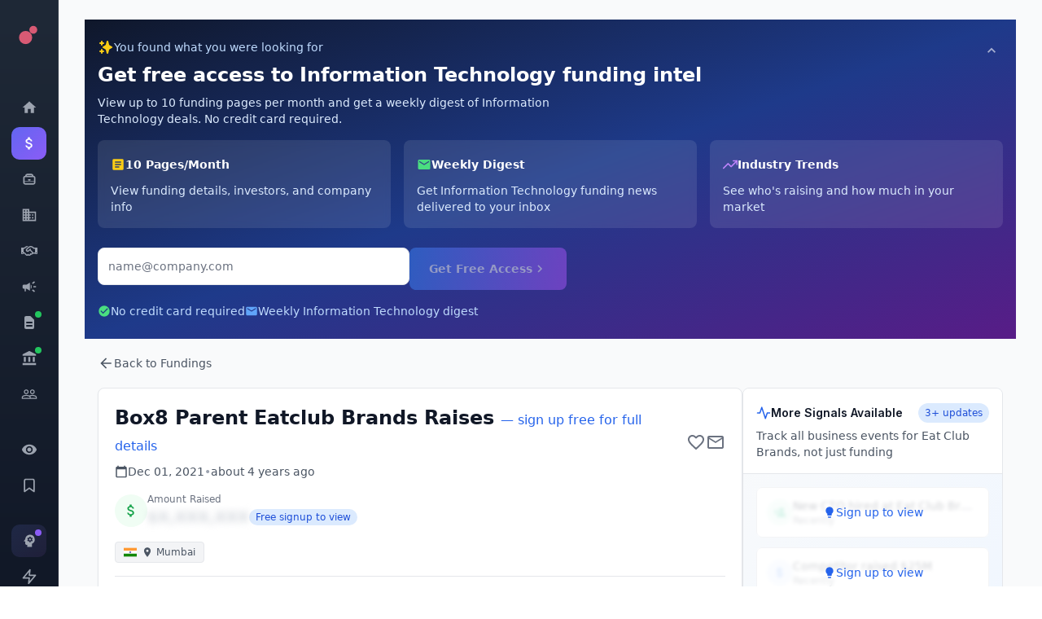

--- FILE ---
content_type: text/html; charset=utf-8
request_url: https://app.fundz.net/fundings/eat-club-brands-funding-round-baf163
body_size: 7477
content:
<!DOCTYPE html><html lang="en"><head><style data-emotion-css=""></style><link rel="shortcut icon" href="/favicon.ico"/><script type="text/javascript" id="hs-script-loader" async="" defer="" src="//js.hs-scripts.com/14121.js"></script><script>
                !function(key) {
                  if (window.reb2b) return;
                  window.reb2b = {loaded: true};
                  var s = document.createElement("script");
                  s.async = true;
                  s.src = "https://ddwl4m2hdecbv.cloudfront.net/b/" + key + "/" + key + ".js.gz";
                  document.getElementsByTagName("script")[0].parentNode.insertBefore(s, document.getElementsByTagName("script")[0]);
                }("Q6J2RH2J9X6D");
              </script><meta charSet="utf-8"/><meta name="viewport" content="width=device-width"/><meta name="next-head-count" content="2"/><link rel="preload" href="/_next/static/css/adb2845f75811c4dac23.css" as="style"/><link rel="stylesheet" href="/_next/static/css/adb2845f75811c4dac23.css" data-n-g=""/><noscript data-n-css=""></noscript><script defer="" nomodule="" src="/_next/static/chunks/polyfills-6e054d56079d4b93ebe8.js"></script><script src="/_next/static/chunks/webpack-9c1896cf9be1ff426b65.js" defer=""></script><script src="/_next/static/chunks/framework-e12e56e0b8a76d261551.js" defer=""></script><script src="/_next/static/chunks/main-22b1bb956f865053f3de.js" defer=""></script><script src="/_next/static/chunks/pages/_app-2a2592fd317a36130812.js" defer=""></script><script src="/_next/static/chunks/5d416436-7422271a3356d4c65680.js" defer=""></script><script src="/_next/static/chunks/41155975-f4453512552955908f9d.js" defer=""></script><script src="/_next/static/chunks/b55cbb4c-4c30f3f76a182192fc1a.js" defer=""></script><script src="/_next/static/chunks/cb355538-63c8124c1fb738a9df8f.js" defer=""></script><script src="/_next/static/chunks/2e3a845b-3167d0c6a0f6440183dc.js" defer=""></script><script src="/_next/static/chunks/4577d2ec-a39a80f4b3b9ecfa32e7.js" defer=""></script><script src="/_next/static/chunks/ebc70433-cdc14838eede9cdb09b5.js" defer=""></script><script src="/_next/static/chunks/7636-fa1983d4d210625dd19a.js" defer=""></script><script src="/_next/static/chunks/9546-1a2d7f01e8d5ab644a8d.js" defer=""></script><script src="/_next/static/chunks/4356-0e08c5f3e3a0c2ac74ba.js" defer=""></script><script src="/_next/static/chunks/9852-21e37c29f5aa0f2bb841.js" defer=""></script><script src="/_next/static/chunks/3996-1fb6b740724380903038.js" defer=""></script><script src="/_next/static/chunks/2484-cd4f092b375e16697e6b.js" defer=""></script><script src="/_next/static/chunks/6887-237f9e368d9447d1e33e.js" defer=""></script><script src="/_next/static/chunks/3832-1ef97841f87a97e591fc.js" defer=""></script><script src="/_next/static/chunks/7969-2b742c1d068e0a5ff8a2.js" defer=""></script><script src="/_next/static/chunks/9827-2fb698798c338a4cee94.js" defer=""></script><script src="/_next/static/chunks/3049-30417ed81fde9eb8899b.js" defer=""></script><script src="/_next/static/chunks/4586-77f4f29fbc01d988885d.js" defer=""></script><script src="/_next/static/chunks/4783-63ea43bfec4a74e43cc4.js" defer=""></script><script src="/_next/static/chunks/pages/fundings/%5Bid%5D-c765b7f173f830789b00.js" defer=""></script><script src="/_next/static/cW-t4-LxJ8KKlh8DQ8dU6/_buildManifest.js" defer=""></script><script src="/_next/static/cW-t4-LxJ8KKlh8DQ8dU6/_ssgManifest.js" defer=""></script></head><body><style data-emotion="css-global 10nteoc">*,::before,::after{box-sizing:border-box;border-width:0;border-style:solid;--tw-border-opacity:1;border-color:rgba(229, 231, 235, var(--tw-border-opacity));--tw-translate-x:0;--tw-translate-y:0;--tw-rotate:0;--tw-skew-x:0;--tw-skew-y:0;--tw-scale-x:1;--tw-scale-y:1;--tw-transform:translateX(var(--tw-translate-x)) translateY(var(--tw-translate-y)) rotate(var(--tw-rotate)) skewX(var(--tw-skew-x)) skewY(var(--tw-skew-y)) scaleX(var(--tw-scale-x)) scaleY(var(--tw-scale-y));--tw-ring-inset:var(--tw-empty,/*!*/ /*!*/);--tw-ring-offset-width:0px;--tw-ring-offset-color:#fff;--tw-ring-color:rgba(59, 130, 246, 0.5);--tw-ring-offset-shadow:0 0 #0000;--tw-ring-shadow:0 0 #0000;--tw-shadow:0 0 #0000;--tw-blur:var(--tw-empty,/*!*/ /*!*/);--tw-brightness:var(--tw-empty,/*!*/ /*!*/);--tw-contrast:var(--tw-empty,/*!*/ /*!*/);--tw-grayscale:var(--tw-empty,/*!*/ /*!*/);--tw-hue-rotate:var(--tw-empty,/*!*/ /*!*/);--tw-invert:var(--tw-empty,/*!*/ /*!*/);--tw-saturate:var(--tw-empty,/*!*/ /*!*/);--tw-sepia:var(--tw-empty,/*!*/ /*!*/);--tw-drop-shadow:var(--tw-empty,/*!*/ /*!*/);--tw-filter:var(--tw-blur) var(--tw-brightness) var(--tw-contrast) var(--tw-grayscale) var(--tw-hue-rotate) var(--tw-invert) var(--tw-saturate) var(--tw-sepia) var(--tw-drop-shadow);--tw-backdrop-blur:var(--tw-empty,/*!*/ /*!*/);--tw-backdrop-brightness:var(--tw-empty,/*!*/ /*!*/);--tw-backdrop-contrast:var(--tw-empty,/*!*/ /*!*/);--tw-backdrop-grayscale:var(--tw-empty,/*!*/ /*!*/);--tw-backdrop-hue-rotate:var(--tw-empty,/*!*/ /*!*/);--tw-backdrop-invert:var(--tw-empty,/*!*/ /*!*/);--tw-backdrop-opacity:var(--tw-empty,/*!*/ /*!*/);--tw-backdrop-saturate:var(--tw-empty,/*!*/ /*!*/);--tw-backdrop-sepia:var(--tw-empty,/*!*/ /*!*/);--tw-backdrop-filter:var(--tw-backdrop-blur) var(--tw-backdrop-brightness) var(--tw-backdrop-contrast) var(--tw-backdrop-grayscale) var(--tw-backdrop-hue-rotate) var(--tw-backdrop-invert) var(--tw-backdrop-opacity) var(--tw-backdrop-saturate) var(--tw-backdrop-sepia);}html{line-height:1.5;-webkit-text-size-adjust:100%;-moz-tab-size:4;tab-size:4;font-family:ui-sans-serif,system-ui,-apple-system,BlinkMacSystemFont,"Segoe UI",Roboto,"Helvetica Neue",Arial,"Noto Sans",sans-serif,"Apple Color Emoji","Segoe UI Emoji","Segoe UI Symbol","Noto Color Emoji";}body{margin:0;font-family:inherit;line-height:inherit;}hr{height:0;color:inherit;border-top-width:1px;}abbr[title]{-webkit-text-decoration:underline dotted;text-decoration:underline dotted;}b,strong{font-weight:bolder;}code,kbd,samp,pre{font-family:ui-monospace,SFMono-Regular,Consolas,'Liberation Mono',Menlo,monospace;font-size:1em;}small{font-size:80%;}sub,sup{font-size:75%;line-height:0;position:relative;vertical-align:baseline;}sub{bottom:-0.25em;}sup{top:-0.5em;}table{text-indent:0;border-color:inherit;border-collapse:collapse;}button,input,optgroup,select,textarea{font-family:inherit;font-size:100%;line-height:inherit;margin:0;padding:0;color:inherit;}button,select{text-transform:none;}button,[type='button'],[type='reset'],[type='submit']{-webkit-appearance:button;}::-moz-focus-inner{border-style:none;padding:0;}:-moz-focusring{outline:1px dotted ButtonText;}:-moz-ui-invalid{box-shadow:none;}legend{padding:0;}progress{vertical-align:baseline;}::-webkit-inner-spin-button,::-webkit-outer-spin-button{height:auto;}[type='search']{-webkit-appearance:textfield;outline-offset:-2px;}::-webkit-search-decoration{-webkit-appearance:none;}::-webkit-file-upload-button{-webkit-appearance:button;font:inherit;}summary{display:-webkit-box;display:-webkit-list-item;display:-ms-list-itembox;display:list-item;}blockquote,dl,dd,h1,h2,h3,h4,h5,h6,hr,figure,p,pre{margin:0;}button{background-color:transparent;background-image:none;}fieldset{margin:0;padding:0;}ol,ul{list-style:none;margin:0;padding:0;}img{border-style:solid;}textarea{resize:vertical;}input::-webkit-input-placeholder{color:#9ca3af;}input::-moz-placeholder{color:#9ca3af;}input:-ms-input-placeholder{color:#9ca3af;}textarea::-webkit-input-placeholder{color:#9ca3af;}textarea::-moz-placeholder{color:#9ca3af;}textarea:-ms-input-placeholder{color:#9ca3af;}input::placeholder,textarea::placeholder{color:#9ca3af;}button,[role="button"]{cursor:pointer;}h1,h2,h3,h4,h5,h6{font-size:inherit;font-weight:inherit;}a{color:inherit;-webkit-text-decoration:inherit;text-decoration:inherit;}pre,code,kbd,samp{font-family:ui-monospace,SFMono-Regular,Menlo,Monaco,Consolas,"Liberation Mono","Courier New",monospace;}img,svg,video,canvas,audio,iframe,embed,object{display:block;vertical-align:middle;}img,video{max-width:100%;height:auto;}[hidden]{display:none;}@-webkit-keyframes spin{to{-webkit-transform:rotate(360deg);-moz-transform:rotate(360deg);-ms-transform:rotate(360deg);transform:rotate(360deg);}}@keyframes spin{to{-webkit-transform:rotate(360deg);-moz-transform:rotate(360deg);-ms-transform:rotate(360deg);transform:rotate(360deg);}}@-webkit-keyframes ping{75%,100%{-webkit-transform:scale(2);-moz-transform:scale(2);-ms-transform:scale(2);transform:scale(2);opacity:0;}}@keyframes ping{75%,100%{-webkit-transform:scale(2);-moz-transform:scale(2);-ms-transform:scale(2);transform:scale(2);opacity:0;}}@-webkit-keyframes pulse{50%{opacity:.5;}}@keyframes pulse{50%{opacity:.5;}}@-webkit-keyframes bounce{0%,100%{-webkit-transform:translateY(-25%);-moz-transform:translateY(-25%);-ms-transform:translateY(-25%);transform:translateY(-25%);-webkit-animation-timing-function:cubic-bezier(0.8,0,1,1);animation-timing-function:cubic-bezier(0.8,0,1,1);}50%{-webkit-transform:none;-moz-transform:none;-ms-transform:none;transform:none;-webkit-animation-timing-function:cubic-bezier(0,0,0.2,1);animation-timing-function:cubic-bezier(0,0,0.2,1);}}@keyframes bounce{0%,100%{-webkit-transform:translateY(-25%);-moz-transform:translateY(-25%);-ms-transform:translateY(-25%);transform:translateY(-25%);-webkit-animation-timing-function:cubic-bezier(0.8,0,1,1);animation-timing-function:cubic-bezier(0.8,0,1,1);}50%{-webkit-transform:none;-moz-transform:none;-ms-transform:none;transform:none;-webkit-animation-timing-function:cubic-bezier(0,0,0.2,1);animation-timing-function:cubic-bezier(0,0,0.2,1);}}@-webkit-keyframes bar-horizontal{0%{-webkit-transform:scaleX(0);-moz-transform:scaleX(0);-ms-transform:scaleX(0);transform:scaleX(0);opacity:0;}100%{-webkit-transform:scaleX(1);-moz-transform:scaleX(1);-ms-transform:scaleX(1);transform:scaleX(1);opacity:1;}}@keyframes bar-horizontal{0%{-webkit-transform:scaleX(0);-moz-transform:scaleX(0);-ms-transform:scaleX(0);transform:scaleX(0);opacity:0;}100%{-webkit-transform:scaleX(1);-moz-transform:scaleX(1);-ms-transform:scaleX(1);transform:scaleX(1);opacity:1;}}@-webkit-keyframes fadeIn{0%{opacity:0;-webkit-transform:translateY(-5px);-moz-transform:translateY(-5px);-ms-transform:translateY(-5px);transform:translateY(-5px);}100%{opacity:1;-webkit-transform:translateY(0);-moz-transform:translateY(0);-ms-transform:translateY(0);transform:translateY(0);}}@keyframes fadeIn{0%{opacity:0;-webkit-transform:translateY(-5px);-moz-transform:translateY(-5px);-ms-transform:translateY(-5px);transform:translateY(-5px);}100%{opacity:1;-webkit-transform:translateY(0);-moz-transform:translateY(0);-ms-transform:translateY(0);transform:translateY(0);}}@-webkit-keyframes fadeInOnce{0%{opacity:0;-webkit-transform:scale(0.95);-moz-transform:scale(0.95);-ms-transform:scale(0.95);transform:scale(0.95);}60%{opacity:1;-webkit-transform:scale(1.05);-moz-transform:scale(1.05);-ms-transform:scale(1.05);transform:scale(1.05);}100%{opacity:1;-webkit-transform:scale(1);-moz-transform:scale(1);-ms-transform:scale(1);transform:scale(1);}}@keyframes fadeInOnce{0%{opacity:0;-webkit-transform:scale(0.95);-moz-transform:scale(0.95);-ms-transform:scale(0.95);transform:scale(0.95);}60%{opacity:1;-webkit-transform:scale(1.05);-moz-transform:scale(1.05);-ms-transform:scale(1.05);transform:scale(1.05);}100%{opacity:1;-webkit-transform:scale(1);-moz-transform:scale(1);-ms-transform:scale(1);transform:scale(1);}}@-webkit-keyframes slideIn{0%{opacity:0;-webkit-transform:translateY(20px);-moz-transform:translateY(20px);-ms-transform:translateY(20px);transform:translateY(20px);}100%{opacity:1;-webkit-transform:translateY(0);-moz-transform:translateY(0);-ms-transform:translateY(0);transform:translateY(0);}}@keyframes slideIn{0%{opacity:0;-webkit-transform:translateY(20px);-moz-transform:translateY(20px);-ms-transform:translateY(20px);transform:translateY(20px);}100%{opacity:1;-webkit-transform:translateY(0);-moz-transform:translateY(0);-ms-transform:translateY(0);transform:translateY(0);}}@-webkit-keyframes slideUp{0%{opacity:0;-webkit-transform:translateY(100%);-moz-transform:translateY(100%);-ms-transform:translateY(100%);transform:translateY(100%);}100%{opacity:1;-webkit-transform:translateY(0);-moz-transform:translateY(0);-ms-transform:translateY(0);transform:translateY(0);}}@keyframes slideUp{0%{opacity:0;-webkit-transform:translateY(100%);-moz-transform:translateY(100%);-ms-transform:translateY(100%);transform:translateY(100%);}100%{opacity:1;-webkit-transform:translateY(0);-moz-transform:translateY(0);-ms-transform:translateY(0);transform:translateY(0);}}</style><div id="__next"><style data-emotion="css wzberb">.css-wzberb{--tw-text-opacity:1;color:rgba(21, 39, 52, var(--tw-text-opacity));font-size:0.875rem;line-height:1.25rem;line-height:2;}</style><div class="css-wzberb"><style data-emotion="css 1eo4hq5">.css-1eo4hq5{display:-webkit-box;display:-webkit-flex;display:-ms-flexbox;display:flex;min-height:100vh;--tw-bg-opacity:1;background-color:rgba(249, 250, 251, var(--tw-bg-opacity));}</style><div class="css-1eo4hq5"><div style="height:100vh;background:linear-gradient(180deg, #1f2937 0%, #111827 100%);border-right:1px solid rgba(255, 255, 255, 0.08);display:flex;flex-direction:column;padding:16px 14px;position:fixed;left:0;top:0;z-index:46;overflow-y:auto;overflow-x:hidden;box-shadow:none;width:72px;transform:none"><div style="display:flex;align-items:center;justify-content:center;padding:8px;margin-bottom:20px;cursor:pointer;border-radius:10px"><svg width="36" height="36" viewBox="0 0 100 100" fill="none"><circle cx="35" cy="65" r="30" fill="#D85A74"></circle><circle cx="70" cy="30" r="18" fill="#D85A74"></circle></svg></div><div style="width:32px;height:1px;background:linear-gradient(90deg, rgba(255, 255, 255, 0.05) 0%, rgba(255, 255, 255, 0.15) 50%, rgba(255, 255, 255, 0.05) 100%);margin:12px auto;transition:width 0.2s ease"></div><a href="/dashboard" style="display:flex;align-items:center;gap:12px;width:100%;padding:10px;border-radius:10px;margin-bottom:4px;background:transparent;color:#9ca3af;cursor:pointer;transition:all 0.15s ease;position:relative;text-decoration:none;justify-content:center;min-height:40px"><svg stroke="currentColor" fill="currentColor" stroke-width="0" viewBox="0 0 24 24" style="flex-shrink:0" height="20" width="20" xmlns="http://www.w3.org/2000/svg"><path fill="none" d="M0 0h24v24H0z"></path><path d="M10 20v-6h4v6h5v-8h3L12 3 2 12h3v8z"></path></svg></a><a href="/fundings" style="display:flex;align-items:center;gap:12px;width:100%;padding:10px;border-radius:10px;margin-bottom:4px;background:linear-gradient(135deg, #6366f1 0%, #8b5cf6 100%);color:#fff;cursor:pointer;transition:all 0.15s ease;position:relative;text-decoration:none;justify-content:center;min-height:40px"><svg stroke="currentColor" fill="currentColor" stroke-width="0" viewBox="0 0 24 24" style="flex-shrink:0" height="20" width="20" xmlns="http://www.w3.org/2000/svg"><path fill="none" d="M0 0h24v24H0z"></path><path d="M11.8 10.9c-2.27-.59-3-1.2-3-2.15 0-1.09 1.01-1.85 2.7-1.85 1.78 0 2.44.85 2.5 2.1h2.21c-.07-1.72-1.12-3.3-3.21-3.81V3h-3v2.16c-1.94.42-3.5 1.68-3.5 3.61 0 2.31 1.91 3.46 4.7 4.13 2.5.6 3 1.48 3 2.41 0 .69-.49 1.79-2.7 1.79-2.06 0-2.87-.92-2.98-2.1h-2.2c.12 2.19 1.76 3.42 3.68 3.83V21h3v-2.15c1.95-.37 3.5-1.5 3.5-3.55 0-2.84-2.43-3.81-4.7-4.4z"></path></svg></a><a href="/executives" style="display:flex;align-items:center;gap:12px;width:100%;padding:10px;border-radius:10px;margin-bottom:4px;background:transparent;color:#9ca3af;cursor:pointer;transition:all 0.15s ease;position:relative;text-decoration:none;justify-content:center;min-height:40px"><svg stroke="currentColor" fill="currentColor" stroke-width="0" version="1.2" baseProfile="tiny" viewBox="0 0 24 24" style="flex-shrink:0" height="20" width="20" xmlns="http://www.w3.org/2000/svg"><g><path d="M18 7c0-1.654-1.346-3-3-3h-6c-1.654 0-3 1.346-3 3-1.654 0-3 1.346-3 3v7c0 1.654 1.346 3 3 3h12c1.654 0 3-1.346 3-3v-7c0-1.654-1.346-3-3-3zm-9-1h6c.551 0 1 .449 1 1h-8c0-.551.449-1 1-1zm10 11c0 .551-.449 1-1 1h-12c-.551 0-1-.449-1-1v-1h14v1zm-14-2v-5c0-.551.449-1 1-1h12c.551 0 1 .449 1 1v5h-14zM13 12h-2c-.55 0-1 .45-1 1s.45 1 1 1h2c.55 0 1-.45 1-1s-.45-1-1-1z"></path></g></svg></a><a href="/acquisitions" style="display:flex;align-items:center;gap:12px;width:100%;padding:10px;border-radius:10px;margin-bottom:4px;background:transparent;color:#9ca3af;cursor:pointer;transition:all 0.15s ease;position:relative;text-decoration:none;justify-content:center;min-height:40px"><svg stroke="currentColor" fill="currentColor" stroke-width="0" viewBox="0 0 24 24" style="flex-shrink:0" height="20" width="20" xmlns="http://www.w3.org/2000/svg"><path fill="none" d="M0 0h24v24H0z"></path><path d="M12 7V3H2v18h20V7H12zM6 19H4v-2h2v2zm0-4H4v-2h2v2zm0-4H4V9h2v2zm0-4H4V5h2v2zm4 12H8v-2h2v2zm0-4H8v-2h2v2zm0-4H8V9h2v2zm0-4H8V5h2v2zm10 12h-8v-2h2v-2h-2v-2h2v-2h-2V9h8v10zm-2-8h-2v2h2v-2zm0 4h-2v2h2v-2z"></path></svg></a><a href="/agreements" style="display:flex;align-items:center;gap:12px;width:100%;padding:10px;border-radius:10px;margin-bottom:4px;background:transparent;color:#9ca3af;cursor:pointer;transition:all 0.15s ease;position:relative;text-decoration:none;justify-content:center;min-height:40px"><svg stroke="currentColor" fill="currentColor" stroke-width="0" viewBox="0 0 640 512" style="flex-shrink:0" height="20" width="20" xmlns="http://www.w3.org/2000/svg"><path d="M272.2 64.6l-51.1 51.1c-15.3 4.2-29.5 11.9-41.5 22.5L153 161.9C142.8 171 129.5 176 115.8 176L96 176l0 128c20.4 .6 39.8 8.9 54.3 23.4l35.6 35.6 7 7c0 0 0 0 0 0L219.9 397c6.2 6.2 16.4 6.2 22.6 0c1.7-1.7 3-3.7 3.7-5.8c2.8-7.7 9.3-13.5 17.3-15.3s16.4 .6 22.2 6.5L296.5 393c11.6 11.6 30.4 11.6 41.9 0c5.4-5.4 8.3-12.3 8.6-19.4c.4-8.8 5.6-16.6 13.6-20.4s17.3-3 24.4 2.1c9.4 6.7 22.5 5.8 30.9-2.6c9.4-9.4 9.4-24.6 0-33.9L340.1 243l-35.8 33c-27.3 25.2-69.2 25.6-97 .9c-31.7-28.2-32.4-77.4-1.6-106.5l70.1-66.2C303.2 78.4 339.4 64 377.1 64c36.1 0 71 13.3 97.9 37.2L505.1 128l38.9 0 40 0 40 0c8.8 0 16 7.2 16 16l0 208c0 17.7-14.3 32-32 32l-32 0c-11.8 0-22.2-6.4-27.7-16l-84.9 0c-3.4 6.7-7.9 13.1-13.5 18.7c-17.1 17.1-40.8 23.8-63 20.1c-3.6 7.3-8.5 14.1-14.6 20.2c-27.3 27.3-70 30-100.4 8.1c-25.1 20.8-62.5 19.5-86-4.1L159 404l-7-7-35.6-35.6c-5.5-5.5-12.7-8.7-20.4-9.3C96 369.7 81.6 384 64 384l-32 0c-17.7 0-32-14.3-32-32L0 144c0-8.8 7.2-16 16-16l40 0 40 0 19.8 0c2 0 3.9-.7 5.3-2l26.5-23.6C175.5 77.7 211.4 64 248.7 64L259 64c4.4 0 8.9 .2 13.2 .6zM544 320l0-144-48 0c-5.9 0-11.6-2.2-15.9-6.1l-36.9-32.8c-18.2-16.2-41.7-25.1-66.1-25.1c-25.4 0-49.8 9.7-68.3 27.1l-70.1 66.2c-10.3 9.8-10.1 26.3 .5 35.7c9.3 8.3 23.4 8.1 32.5-.3l71.9-66.4c9.7-9 24.9-8.4 33.9 1.4s8.4 24.9-1.4 33.9l-.8 .8 74.4 74.4c10 10 16.5 22.3 19.4 35.1l74.8 0zM64 336a16 16 0 1 0 -32 0 16 16 0 1 0 32 0zm528 16a16 16 0 1 0 0-32 16 16 0 1 0 0 32z"></path></svg></a><a href="/products" style="display:flex;align-items:center;gap:12px;width:100%;padding:10px;border-radius:10px;margin-bottom:4px;background:transparent;color:#9ca3af;cursor:pointer;transition:all 0.15s ease;position:relative;text-decoration:none;justify-content:center;min-height:40px"><svg stroke="currentColor" fill="currentColor" stroke-width="0" viewBox="0 0 24 24" style="flex-shrink:0" height="20" width="20" xmlns="http://www.w3.org/2000/svg"><path fill="none" d="M0 0h24v24H0z"></path><path d="M18 11v2h4v-2h-4zm-2 6.61c.96.71 2.21 1.65 3.2 2.39.4-.53.8-1.07 1.2-1.6-.99-.74-2.24-1.68-3.2-2.4-.4.54-.8 1.08-1.2 1.61zM20.4 5.6c-.4-.53-.8-1.07-1.2-1.6-.99.74-2.24 1.68-3.2 2.4.4.53.8 1.07 1.2 1.6.96-.72 2.21-1.65 3.2-2.4zM4 9c-1.1 0-2 .9-2 2v2c0 1.1.9 2 2 2h1v4h2v-4h1l5 3V6L8 9H4zm11.5 3c0-1.33-.58-2.53-1.5-3.35v6.69c.92-.81 1.5-2.01 1.5-3.34z"></path></svg></a><a href="/sec-filings" style="display:flex;align-items:center;gap:12px;width:100%;padding:10px;border-radius:10px;margin-bottom:4px;background:transparent;color:#9ca3af;cursor:pointer;transition:all 0.15s ease;position:relative;text-decoration:none;justify-content:center;min-height:40px"><svg stroke="currentColor" fill="currentColor" stroke-width="0" viewBox="0 0 20 20" aria-hidden="true" style="flex-shrink:0" height="20" width="20" xmlns="http://www.w3.org/2000/svg"><path fill-rule="evenodd" d="M4 4a2 2 0 012-2h4.586A2 2 0 0112 2.586L15.414 6A2 2 0 0116 7.414V16a2 2 0 01-2 2H6a2 2 0 01-2-2V4zm2 6a1 1 0 011-1h6a1 1 0 110 2H7a1 1 0 01-1-1zm1 3a1 1 0 100 2h6a1 1 0 100-2H7z" clip-rule="evenodd"></path></svg><div style="position:absolute;top:6px;right:6px;width:8px;height:8px;border-radius:50%;background:#22c55e"></div></a><a href="/investors" style="display:flex;align-items:center;gap:12px;width:100%;padding:10px;border-radius:10px;margin-bottom:4px;background:transparent;color:#9ca3af;cursor:pointer;transition:all 0.15s ease;position:relative;text-decoration:none;justify-content:center;min-height:40px"><svg stroke="currentColor" fill="currentColor" stroke-width="0" viewBox="0 0 24 24" style="flex-shrink:0" height="20" width="20" xmlns="http://www.w3.org/2000/svg"><path fill="none" d="M0 0h24v24H0z"></path><path d="M4 10h3v7H4zM10.5 10h3v7h-3zM2 19h20v3H2zM17 10h3v7h-3zM12 1 2 6v2h20V6z"></path></svg><div style="position:absolute;top:6px;right:6px;width:8px;height:8px;border-radius:50%;background:#22c55e"></div></a><a href="/crowdfundings" style="display:flex;align-items:center;gap:12px;width:100%;padding:10px;border-radius:10px;margin-bottom:4px;background:transparent;color:#9ca3af;cursor:pointer;transition:all 0.15s ease;position:relative;text-decoration:none;justify-content:center;min-height:40px"><svg stroke="currentColor" fill="currentColor" stroke-width="0" viewBox="0 0 24 24" style="flex-shrink:0" height="20" width="20" xmlns="http://www.w3.org/2000/svg"><path fill="none" d="M0 0h24v24H0z"></path><path d="M16.5 13c-1.2 0-3.07.34-4.5 1-1.43-.67-3.3-1-4.5-1C5.33 13 1 14.08 1 16.25V19h22v-2.75c0-2.17-4.33-3.25-6.5-3.25zm-4 4.5h-10v-1.25c0-.54 2.56-1.75 5-1.75s5 1.21 5 1.75v1.25zm9 0H14v-1.25c0-.46-.2-.86-.52-1.22.88-.3 1.96-.53 3.02-.53 2.44 0 5 1.21 5 1.75v1.25zM7.5 12c1.93 0 3.5-1.57 3.5-3.5S9.43 5 7.5 5 4 6.57 4 8.5 5.57 12 7.5 12zm0-5.5c1.1 0 2 .9 2 2s-.9 2-2 2-2-.9-2-2 .9-2 2-2zm9 5.5c1.93 0 3.5-1.57 3.5-3.5S18.43 5 16.5 5 13 6.57 13 8.5s1.57 3.5 3.5 3.5zm0-5.5c1.1 0 2 .9 2 2s-.9 2-2 2-2-.9-2-2 .9-2 2-2z"></path></svg></a><div style="width:32px;height:1px;background:linear-gradient(90deg, rgba(255, 255, 255, 0.05) 0%, rgba(255, 255, 255, 0.15) 50%, rgba(255, 255, 255, 0.05) 100%);margin:12px auto;transition:width 0.2s ease"></div><a href="/watchlist" style="display:flex;align-items:center;gap:12px;width:100%;padding:10px;border-radius:10px;margin-bottom:4px;background:transparent;color:#9ca3af;cursor:pointer;transition:all 0.15s ease;position:relative;text-decoration:none;justify-content:center;min-height:40px"><svg stroke="currentColor" fill="currentColor" stroke-width="0" viewBox="0 0 24 24" style="flex-shrink:0" height="20" width="20" xmlns="http://www.w3.org/2000/svg"><path fill="none" d="M0 0h24v24H0z"></path><path d="M12 4.5C7 4.5 2.73 7.61 1 12c1.73 4.39 6 7.5 11 7.5s9.27-3.11 11-7.5c-1.73-4.39-6-7.5-11-7.5zM12 17c-2.76 0-5-2.24-5-5s2.24-5 5-5 5 2.24 5 5-2.24 5-5 5zm0-8c-1.66 0-3 1.34-3 3s1.34 3 3 3 3-1.34 3-3-1.34-3-3-3z"></path></svg></a><a href="/favorites" style="display:flex;align-items:center;gap:12px;width:100%;padding:10px;border-radius:10px;margin-bottom:4px;background:transparent;color:#9ca3af;cursor:pointer;transition:all 0.15s ease;position:relative;text-decoration:none;justify-content:center;min-height:40px"><svg stroke="currentColor" fill="none" stroke-width="2" viewBox="0 0 24 24" stroke-linecap="round" stroke-linejoin="round" style="flex-shrink:0" height="20" width="20" xmlns="http://www.w3.org/2000/svg"><path d="M19 21l-7-5-7 5V5a2 2 0 0 1 2-2h10a2 2 0 0 1 2 2z"></path></svg></a><div style="width:32px;height:1px;background:linear-gradient(90deg, rgba(255, 255, 255, 0.05) 0%, rgba(255, 255, 255, 0.15) 50%, rgba(255, 255, 255, 0.05) 100%);margin:12px auto;transition:width 0.2s ease"></div><a href="#" style="display:flex;align-items:center;gap:12px;width:100%;padding:10px;border-radius:10px;margin-bottom:4px;background:linear-gradient(135deg, rgba(102, 126, 234, 0.15) 0%, rgba(118, 75, 162, 0.15) 100%);color:#9ca3af;cursor:pointer;transition:all 0.15s ease;position:relative;text-decoration:none;justify-content:center;min-height:40px"><svg stroke="currentColor" fill="currentColor" stroke-width="0" viewBox="0 0 24 24" style="flex-shrink:0" height="20" width="20" xmlns="http://www.w3.org/2000/svg"><path fill="none" d="M0 0h24v24H0z"></path><path d="M13 8.57a1.43 1.43 0 1 0 0 2.86 1.43 1.43 0 0 0 0-2.86z"></path><path d="M13 3C9.25 3 6.2 5.94 6.02 9.64L4.1 12.2a.5.5 0 0 0 .4.8H6v3c0 1.1.9 2 2 2h1v3h7v-4.68A6.999 6.999 0 0 0 13 3zm3 7c0 .13-.01.26-.02.39l.83.66c.08.06.1.16.05.25l-.8 1.39c-.05.09-.16.12-.24.09l-.99-.4c-.21.16-.43.29-.67.39L14 13.83c-.01.1-.1.17-.2.17h-1.6c-.1 0-.18-.07-.2-.17l-.15-1.06c-.25-.1-.47-.23-.68-.39l-.99.4c-.09.03-.2 0-.25-.09l-.8-1.39a.19.19 0 0 1 .05-.25l.84-.66c-.01-.13-.02-.26-.02-.39s.02-.27.04-.39l-.85-.66c-.08-.06-.1-.16-.05-.26l.8-1.38c.05-.09.15-.12.24-.09l1 .4c.2-.15.43-.29.67-.39L12 6.17c.02-.1.1-.17.2-.17h1.6c.1 0 .18.07.2.17l.15 1.06c.24.1.46.23.67.39l1-.4c.09-.03.2 0 .24.09l.8 1.38a.2.2 0 0 1-.05.26l-.85.66c.03.12.04.25.04.39z"></path></svg><div style="position:absolute;top:6px;right:6px;width:8px;height:8px;border-radius:50%;background:#8b5cf6"></div></a><a href="#" style="display:flex;align-items:center;gap:12px;width:100%;padding:10px;border-radius:10px;margin-bottom:4px;background:transparent;color:#9ca3af;cursor:pointer;transition:all 0.15s ease;position:relative;text-decoration:none;justify-content:center;min-height:40px"><svg stroke="currentColor" fill="none" stroke-width="2" viewBox="0 0 24 24" stroke-linecap="round" stroke-linejoin="round" style="flex-shrink:0" height="20" width="20" xmlns="http://www.w3.org/2000/svg"><polygon points="13 2 3 14 12 14 11 22 21 10 12 10 13 2"></polygon></svg></a><a href="#" style="display:flex;align-items:center;gap:12px;width:100%;padding:10px;border-radius:10px;margin-bottom:4px;background:transparent;color:#9ca3af;cursor:pointer;transition:all 0.15s ease;position:relative;text-decoration:none;justify-content:center;min-height:40px"><svg stroke="currentColor" fill="none" stroke-width="2" viewBox="0 0 24 24" stroke-linecap="round" stroke-linejoin="round" style="flex-shrink:0" height="20" width="20" xmlns="http://www.w3.org/2000/svg"><line x1="18" y1="20" x2="18" y2="10"></line><line x1="12" y1="20" x2="12" y2="4"></line><line x1="6" y1="20" x2="6" y2="14"></line></svg></a><a href="#" style="display:flex;align-items:center;gap:12px;width:100%;padding:10px;border-radius:10px;margin-bottom:4px;background:transparent;color:#9ca3af;cursor:pointer;transition:all 0.15s ease;position:relative;text-decoration:none;justify-content:center;min-height:40px"><svg stroke="currentColor" fill="none" stroke-width="2" viewBox="0 0 24 24" stroke-linecap="round" stroke-linejoin="round" style="flex-shrink:0" height="20" width="20" xmlns="http://www.w3.org/2000/svg"><path d="M21 15v4a2 2 0 0 1-2 2H5a2 2 0 0 1-2-2v-4"></path><polyline points="7 10 12 15 17 10"></polyline><line x1="12" y1="15" x2="12" y2="3"></line></svg></a><div style="flex:1;min-height:24px"></div><div style="width:32px;height:1px;background:linear-gradient(90deg, rgba(255, 255, 255, 0.05) 0%, rgba(255, 255, 255, 0.15) 50%, rgba(255, 255, 255, 0.05) 100%);margin:12px auto;transition:width 0.2s ease"></div></div><style data-emotion="css 1wivrec">.css-1wivrec{-webkit-flex:1 1 0%;-ms-flex:1 1 0%;flex:1 1 0%;display:-webkit-box;display:-webkit-flex;display:-ms-flexbox;display:flex;-webkit-flex-direction:column;-ms-flex-direction:column;flex-direction:column;min-height:100vh;transition-property:all;transition-timing-function:cubic-bezier(0.4, 0, 0.2, 1);transition-duration:200ms;margin-left:0px;}@media (min-width: 1024px){.css-1wivrec{margin-left:72px;}}</style><div style="margin-left:72px" class="css-1wivrec"><style data-emotion="css 1piirby">.css-1piirby{-webkit-flex:1 1 0%;-ms-flex:1 1 0%;flex:1 1 0%;width:100%;overflow-y:auto;overflow-x:hidden;padding-left:1rem;padding-right:1rem;padding-top:1.5rem;padding-bottom:1.5rem;position:relative;scrollbar-width:thin;scrollbar-color:#d1d5db #f3f4f6;}@media (min-width: 640px){.css-1piirby{padding-left:1.5rem;padding-right:1.5rem;}}@media (min-width: 1024px){.css-1piirby{padding-left:2rem;padding-right:2rem;}}.css-1piirby::-webkit-scrollbar{width:8px;height:8px;}.css-1piirby::-webkit-scrollbar-track{background:#f3f4f6;border-radius:4px;}.css-1piirby::-webkit-scrollbar-thumb{background:#d1d5db;border-radius:4px;}.css-1piirby::-webkit-scrollbar-thumb:hover{background:#9ca3af;}</style><main id="main" class="css-1piirby"><style data-emotion="css m5trbr">.css-m5trbr{max-width:80rem;margin-left:auto;margin-right:auto;}</style><div class="css-m5trbr"><style data-emotion="css xblayd">.css-xblayd{max-width:72rem;margin-left:auto;margin-right:auto;padding-left:1rem;padding-right:1rem;padding-top:2rem;padding-bottom:2rem;}</style><div class="css-xblayd"><style data-emotion="css 1pzb4em">.css-1pzb4em{-webkit-animation:pulse 2s cubic-bezier(0.4, 0, 0.6, 1) infinite;animation:pulse 2s cubic-bezier(0.4, 0, 0.6, 1) infinite;}</style><div class="css-1pzb4em"><style data-emotion="css 19y5mde">.css-19y5mde{display:-webkit-box;display:-webkit-flex;display:-ms-flexbox;display:flex;-webkit-align-items:center;-webkit-box-align:center;-ms-flex-align:center;align-items:center;margin-bottom:1.5rem;}</style><div class="css-19y5mde"><style data-emotion="css vgpg0m">.css-vgpg0m{--tw-bg-opacity:1;background-color:rgba(229, 231, 235, var(--tw-bg-opacity));height:2rem;width:2rem;border-radius:0.25rem;margin-right:1rem;}</style><div class="css-vgpg0m"></div><style data-emotion="css 1cht0yx">.css-1cht0yx{--tw-bg-opacity:1;background-color:rgba(229, 231, 235, var(--tw-bg-opacity));height:2rem;width:16rem;border-radius:0.25rem;}</style><div class="css-1cht0yx"></div></div><style data-emotion="css 14nx2qu">.css-14nx2qu{--tw-bg-opacity:1;background-color:rgba(229, 231, 235, var(--tw-bg-opacity));height:1rem;width:100%;border-radius:0.25rem;margin-bottom:0.5rem;}</style><div class="css-14nx2qu"></div><style data-emotion="css h6az7b">.css-h6az7b{--tw-bg-opacity:1;background-color:rgba(229, 231, 235, var(--tw-bg-opacity));height:1rem;width:75%;border-radius:0.25rem;margin-bottom:1.5rem;}</style><div class="css-h6az7b"></div><style data-emotion="css p3v4e1">.css-p3v4e1{display:grid;grid-template-columns:repeat(1, minmax(0, 1fr));gap:1rem;}@media (min-width: 768px){.css-p3v4e1{grid-template-columns:repeat(3, minmax(0, 1fr));}}</style><div class="css-p3v4e1"><style data-emotion="css 1b9vimt">.css-1b9vimt{--tw-bg-opacity:1;background-color:rgba(229, 231, 235, var(--tw-bg-opacity));height:8rem;border-radius:0.25rem;}</style><div class="css-1b9vimt"></div><div class="css-1b9vimt"></div><div class="css-1b9vimt"></div></div></div></div></div></main><style data-emotion="css 1iprafy">.css-1iprafy{position:fixed;bottom:0px;right:0px;padding:1rem;z-index:50;pointer-events:none;max-width:24rem;width:100%;}.css-1iprafy >:not([hidden])~:not([hidden]){--tw-space-y-reverse:0;margin-top:calc(1rem * calc(1 - var(--tw-space-y-reverse)));margin-bottom:calc(1rem * var(--tw-space-y-reverse));}.css-1iprafy>*{pointer-events:auto;}</style><div id="toast-container" class="css-1iprafy"></div></div></div></div></div><script id="__NEXT_DATA__" type="application/json">{"props":{"pageProps":{"dehydratedState":{"mutations":[],"queries":[]},"meta":{"title":"Not Found","description":"Unable to load this funding record."}},"__N_SSP":true},"page":"/fundings/[id]","query":{"id":"eat-club-brands-funding-round-baf163"},"buildId":"cW-t4-LxJ8KKlh8DQ8dU6","runtimeConfig":{},"isFallback":false,"gssp":true}</script></body></html>

--- FILE ---
content_type: application/javascript
request_url: https://app.fundz.net/_next/static/chunks/41155975-f4453512552955908f9d.js
body_size: 928
content:
(self.webpackChunk_N_E=self.webpackChunk_N_E||[]).push([[4396],{47473:function(c,l,t){"use strict";t.d(l,{lcJ:function(){return n},aZl:function(){return L}});var a=t(49667);function n(c){return(0,a.w_)({tag:"svg",attr:{viewBox:"0 0 448 512"},child:[{tag:"path",attr:{d:"M64 32C28.7 32 0 60.7 0 96V416c0 35.3 28.7 64 64 64H384c35.3 0 64-28.7 64-64V96c0-35.3-28.7-64-64-64H64zm297.1 84L257.3 234.6 379.4 396H283.8L209 298.1 123.3 396H75.8l111-126.9L69.7 116h98l67.7 89.5L313.6 116h47.5zM323.3 367.6L153.4 142.9H125.1L296.9 367.6h26.3z"},child:[]}]})(c)}function L(c){return(0,a.w_)({tag:"svg",attr:{viewBox:"0 0 640 512"},child:[{tag:"path",attr:{d:"M272.2 64.6l-51.1 51.1c-15.3 4.2-29.5 11.9-41.5 22.5L153 161.9C142.8 171 129.5 176 115.8 176L96 176l0 128c20.4 .6 39.8 8.9 54.3 23.4l35.6 35.6 7 7c0 0 0 0 0 0L219.9 397c6.2 6.2 16.4 6.2 22.6 0c1.7-1.7 3-3.7 3.7-5.8c2.8-7.7 9.3-13.5 17.3-15.3s16.4 .6 22.2 6.5L296.5 393c11.6 11.6 30.4 11.6 41.9 0c5.4-5.4 8.3-12.3 8.6-19.4c.4-8.8 5.6-16.6 13.6-20.4s17.3-3 24.4 2.1c9.4 6.7 22.5 5.8 30.9-2.6c9.4-9.4 9.4-24.6 0-33.9L340.1 243l-35.8 33c-27.3 25.2-69.2 25.6-97 .9c-31.7-28.2-32.4-77.4-1.6-106.5l70.1-66.2C303.2 78.4 339.4 64 377.1 64c36.1 0 71 13.3 97.9 37.2L505.1 128l38.9 0 40 0 40 0c8.8 0 16 7.2 16 16l0 208c0 17.7-14.3 32-32 32l-32 0c-11.8 0-22.2-6.4-27.7-16l-84.9 0c-3.4 6.7-7.9 13.1-13.5 18.7c-17.1 17.1-40.8 23.8-63 20.1c-3.6 7.3-8.5 14.1-14.6 20.2c-27.3 27.3-70 30-100.4 8.1c-25.1 20.8-62.5 19.5-86-4.1L159 404l-7-7-35.6-35.6c-5.5-5.5-12.7-8.7-20.4-9.3C96 369.7 81.6 384 64 384l-32 0c-17.7 0-32-14.3-32-32L0 144c0-8.8 7.2-16 16-16l40 0 40 0 19.8 0c2 0 3.9-.7 5.3-2l26.5-23.6C175.5 77.7 211.4 64 248.7 64L259 64c4.4 0 8.9 .2 13.2 .6zM544 320l0-144-48 0c-5.9 0-11.6-2.2-15.9-6.1l-36.9-32.8c-18.2-16.2-41.7-25.1-66.1-25.1c-25.4 0-49.8 9.7-68.3 27.1l-70.1 66.2c-10.3 9.8-10.1 26.3 .5 35.7c9.3 8.3 23.4 8.1 32.5-.3l71.9-66.4c9.7-9 24.9-8.4 33.9 1.4s8.4 24.9-1.4 33.9l-.8 .8 74.4 74.4c10 10 16.5 22.3 19.4 35.1l74.8 0zM64 336a16 16 0 1 0 -32 0 16 16 0 1 0 32 0zm528 16a16 16 0 1 0 0-32 16 16 0 1 0 0 32z"},child:[]}]})(c)}}}]);